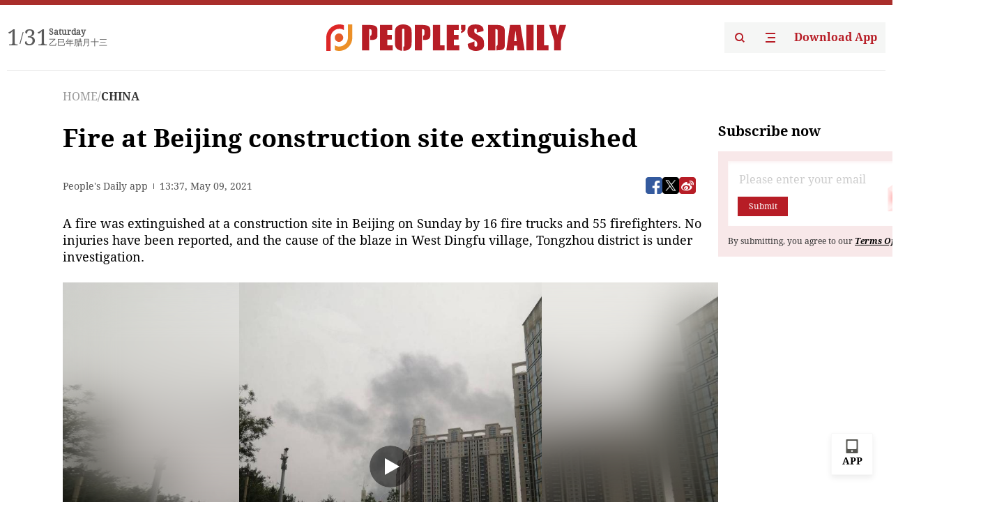

--- FILE ---
content_type: text/html;charset=UTF-8
request_url: https://peoplesdaily.pdnews.cn/china/er/30001405061
body_size: 20244
content:
<!doctype html><html lang="en"><head><meta charset="UTF-8"/><meta name="viewport" content="initial-scale=1,maximum-scale=1,minimum-scale=1,user-scalable=no"/><script type = "application/ld+json">
                {
                "@context": "https://schema.org",
                "@type": "NewsArticle",
                "headline": "Fire at Beijing construction site extinguished",
                "description": "A fire was extinguished at a construction site in Beijing on Sunday by 16 fire trucks and 55 firefighters. No injuries have been reported, and the cause of the blaze in West Dingfu village, Tongzhou district is under investigation. (Compiled by Peng Temin)",
                "mainEntityOfPage":"https://peoplesdaily.pdnews.cn/topnews/er/30001405061",
                 "inLanguage": "en-US",
                "image": [],
                "datePublished":  "2021-05-09T13:37:14.000Z",
                "dateModified":  "2021-05-09T13:37:14.000Z",
                    "author": {
                        "@type": "Person",
                         "name": "",
                         "url": "",
                         "worksFor": {
                            "@type": "Organization",
                            "name": "People's Daily",
                            "logo": {
                                "@type": "ImageObject",
                                "url": "https://cdnpdcontent.aikan.pdnews.cn/rmrb/rmrb-protocol-en-web/0.0.12/"
                            },    
                            "address": {
                                "@type": "PostalAddress",
                                "streetAddress": "No. 2 Jintai West Road",
                                "addressLocality": "Beijing",
                                "addressRegion": "Beijing",  
                                "postalCode": "100733",
                                "addressCountry": "CN"
                            }
                         }
                    },
                "publisher": {
                    "@type": "Organization",
                    "name": "People's Daily",
                    "logo": {
                        "@type": "ImageObject",
                        "url": "https://cdnpdcontent.aikan.pdnews.cn/rmrb/rmrb-protocol-en-web/0.0.12/"
                    },
                    "url":"https://peoplesdaily.pdnews.cn"
                },
                 "articleSection": "CHINA"
             } 
          </script><link rel="canonical" href="https://peoplesdaily.pdnews.cn/china/er/30001405061" /><title>Fire at Beijing construction site extinguished</title><style></style><meta name="title" content="Fire at Beijing construction site extinguished"><meta name="keywords" content="CHINA,People's Daily"><meta name="description" content="A fire was extinguished at a construction site in Beijing on Sunday by 16 fire trucks and 55 firefighters. No injuries have been reported, and the cause of the blaze in West Dingfu village, Tongzhou district is under investigation. (Compiled by Peng Temin)"><meta property="title" content="Fire at Beijing construction site extinguished"><meta property="image" content="https://cdnpdcontent.aikan.pdnews.cn/20210509/cec0fc94bed341aa805853240eeb086a.jpeg"><meta itemprop="image" content="https://cdnpdcontent.aikan.pdnews.cn/20210509/cec0fc94bed341aa805853240eeb086a.jpeg"><meta property="description" content="A fire was extinguished at a construction site in Beijing on Sunday by 16 fire trucks and 55 firefighters. No injuries have been reported, and the cause of the blaze in West Dingfu village, Tongzhou district is under investigation. (Compiled by Peng Temin)"><meta property="fb:app_id" content="216960335533526"><meta property="og:title" content="Fire at Beijing construction site extinguished"><meta property="og:description" content="A fire was extinguished at a construction site in Beijing on Sunday by 16 fire trucks and 55 firefighters. No injuries have been reported, and the cause of the blaze in West Dingfu village, Tongzhou district is under investigation. (Compiled by Peng Temin)"><meta property="og:url" content="https://peoplesdaily.pdnews.cn/china/er/30001405061"><meta property="og:image" content="https://cdnpdcontent.aikan.pdnews.cn/20210509/cec0fc94bed341aa805853240eeb086a.jpeg?x-oss-process=image/resize,l_850/auto-orient,1/quality,q_95/format,jpg"><meta property="og:image:alt" content="A fire was extinguished at a construction site in Beijing on Sunday by 16 fire trucks and 55 firefighters. No injuries have been reported, and the cause of the blaze in West Dingfu village, Tongzhou district is under investigation. (Compiled by Peng Temin)"><meta property="og:image_wechat" content="https://cdnpdcontent.aikan.pdnews.cn/20210509/cec0fc94bed341aa805853240eeb086a.jpeg?x-oss-process=image/resize,l_850/auto-orient,1/quality,q_95/format,jpg"><meta name="twitter:title" content="Fire at Beijing construction site extinguished"><meta property="twitter:title" content="Fire at Beijing construction site extinguished"><meta name="twitter:image" content="https://cdnpdcontent.aikan.pdnews.cn/20210509/cec0fc94bed341aa805853240eeb086a.jpeg?x-oss-process=image/resize,l_850/auto-orient,1/quality,q_95/format,jpg"><meta property="twitter:image" content="https://cdnpdcontent.aikan.pdnews.cn/20210509/cec0fc94bed341aa805853240eeb086a.jpeg?x-oss-process=image/resize,l_850/auto-orient,1/quality,q_95/format,jpg"><meta name="twitter:image:src" content="https://cdnpdcontent.aikan.pdnews.cn/20210509/cec0fc94bed341aa805853240eeb086a.jpeg?x-oss-process=image/resize,l_850/auto-orient,1/quality,q_95/format,jpg"><meta property="twitter:image:src" content="https://cdnpdcontent.aikan.pdnews.cn/20210509/cec0fc94bed341aa805853240eeb086a.jpeg?x-oss-process=image/resize,l_850/auto-orient,1/quality,q_95/format,jpg"><meta name="twitter:description" content="A fire was extinguished at a construction site in Beijing on Sunday by 16 fire trucks and 55 firefighters. No injuries have been reported, and the cause of the blaze in West Dingfu village, Tongzhou district is under investigation. (Compiled by Peng Temin)"><meta property="twitter:description" content="A fire was extinguished at a construction site in Beijing on Sunday by 16 fire trucks and 55 firefighters. No injuries have been reported, and the cause of the blaze in West Dingfu village, Tongzhou district is under investigation. (Compiled by Peng Temin)"><meta name="twitter:site" content="@PeoplesDailyapp"><meta property="twitter:site" content="@PeoplesDailyapp"><meta property="al:title" content="Fire at Beijing construction site extinguished"><meta property="al:image" content="https://cdnpdcontent.aikan.pdnews.cn/20210509/cec0fc94bed341aa805853240eeb086a.jpeg?x-oss-process=image/resize,l_850/auto-orient,1/quality,q_95/format,jpg"><meta property="al:description" content="A fire was extinguished at a construction site in Beijing on Sunday by 16 fire trucks and 55 firefighters. No injuries have been reported, and the cause of the blaze in West Dingfu village, Tongzhou district is under investigation. (Compiled by Peng Temin)"><meta property="og:type" content="article"><meta property="og:rich_attachment" content="true"><meta name="twitter:card" content="summary_large_image"><meta property="twitter:card" content="summary_large_image"><meta name="twitter:creator" content="@PeoplesDailyapp"><meta property="twitter:creator" content="@PeoplesDailyapp"><meta property="al:type" content="article"><meta name="format-detection" content="telephone=no, email=no"/><meta name="apple-touch-fullscreen" content="YES"/><meta name="apple-mobile-web-app-capable" content="yes"/><meta name="apple-mobile-web-app-status-bar-style" content="black"/><link rel="icon" href="https://cdnpdfront.aikan.pdnews.cn/rmrb/es/rmrb-web-details-main/1.0.20/resource/image/faviconV2.png" type="image/x-icon"/><link rel="stylesheet" href="https://cdnpdfront.aikan.pdnews.cn/rmrb/es/rmrb-web-details-main/1.0.20/resource/css/plugin/normalize.css"><link rel="stylesheet" href="https://cdnpdfront.aikan.pdnews.cn/rmrb/es/rmrb-web-details-main/1.0.20/resource/css/plugin/swiper-bundle.min.css"><link rel="stylesheet" href="https://cdnpdfront.aikan.pdnews.cn/rmrb/es/rmrb-web-details-main/1.0.20/resource/css/plugin/aliPlayer.min.css"><link rel="stylesheet" href="https://cdnpdfront.aikan.pdnews.cn/rmrb/es/rmrb-web-details-main/1.0.20/resource/font/style.css"><link rel="stylesheet" href="https://cdnpdfront.aikan.pdnews.cn/rmrb/es/rmrb-web-details-main/1.0.20/resource/css/desktop/common.css"><link rel="stylesheet" href="https://cdnpdfront.aikan.pdnews.cn/rmrb/es/rmrb-web-details-main/1.0.20/resource/css/desktop/article.css"><link rel="stylesheet" href="https://cdnpdfront.aikan.pdnews.cn/rmrb/es/rmrb-web-details-main/1.0.20/resource/css/desktop/player.css"><script src="https://cdnpdfront.aikan.pdnews.cn/rmrb/es/rmrb-web-details-main/1.0.20/resource/js/share.min.js"></script><script type="module" crossorigin src="https://cdnpdfront.aikan.pdnews.cn/rmrb/es/rmrb-web-details-main/1.0.20/static/articleDesktop.c5301c6a.js"></script><link rel="modulepreload" href="https://cdnpdfront.aikan.pdnews.cn/rmrb/es/rmrb-web-details-main/1.0.20/static/__uno.15422b0f.js"><link rel="modulepreload" href="https://cdnpdfront.aikan.pdnews.cn/rmrb/es/rmrb-web-details-main/1.0.20/static/light.f3ff9c99.js"><link rel="modulepreload" href="https://cdnpdfront.aikan.pdnews.cn/rmrb/es/rmrb-web-details-main/1.0.20/static/use-rtl.8a7f6956.js"><link rel="modulepreload" href="https://cdnpdfront.aikan.pdnews.cn/rmrb/es/rmrb-web-details-main/1.0.20/static/FooterShare.0f3c5c72.js"><link rel="modulepreload" href="https://cdnpdfront.aikan.pdnews.cn/rmrb/es/rmrb-web-details-main/1.0.20/static/index.1b39da1d.js"><link rel="modulepreload" href="https://cdnpdfront.aikan.pdnews.cn/rmrb/es/rmrb-web-details-main/1.0.20/static/index.b39b2bcf.js"><link rel="modulepreload" href="https://cdnpdfront.aikan.pdnews.cn/rmrb/es/rmrb-web-details-main/1.0.20/static/email.b80d3b72.js"><link rel="modulepreload" href="https://cdnpdfront.aikan.pdnews.cn/rmrb/es/rmrb-web-details-main/1.0.20/static/Close.fa9a9c37.js"><link rel="modulepreload" href="https://cdnpdfront.aikan.pdnews.cn/rmrb/es/rmrb-web-details-main/1.0.20/static/index.674e821e.js"><link rel="modulepreload" href="https://cdnpdfront.aikan.pdnews.cn/rmrb/es/rmrb-web-details-main/1.0.20/static/vote.9191c2c4.js"><link rel="stylesheet" href="https://cdnpdfront.aikan.pdnews.cn/rmrb/es/rmrb-web-details-main/1.0.20/static/__uno.1bc1a676.css"><link rel="stylesheet" href="https://cdnpdfront.aikan.pdnews.cn/rmrb/es/rmrb-web-details-main/1.0.20/static/FooterShare.536f3f2b.css"><link rel="stylesheet" href="https://cdnpdfront.aikan.pdnews.cn/rmrb/es/rmrb-web-details-main/1.0.20/static/index.262060e6.css"><link rel="stylesheet" href="https://cdnpdfront.aikan.pdnews.cn/rmrb/es/rmrb-web-details-main/1.0.20/static/index.36bdada6.css"><link rel="stylesheet" href="https://cdnpdfront.aikan.pdnews.cn/rmrb/es/rmrb-web-details-main/1.0.20/static/index.0044e19b.css"><link rel="stylesheet" href="https://cdnpdfront.aikan.pdnews.cn/rmrb/es/rmrb-web-details-main/1.0.20/static/articleDesktop.992161ba.css"><link rel="stylesheet" href="https://cdnpdfront.aikan.pdnews.cn/rmrb/es/rmrb-web-details-main/1.0.20/static/photoDesktop.4c8c64f1.css"></head><body data-id="30001405061" data-channelid="1027,1009" data-objecttype="8" data-topicid="" data-type="channel" id="body" class=""><div id="app"></div><header id="header"><div class="header"><div class="header-container c-container"><div class="header-main"><div id="globalHeader" class="time"></div><a href="https://peoplesdaily.pdnews.cn" class="logo"><span style="display:none">People's Daily</span> <img src="https://cdnpdfront.aikan.pdnews.cn/rmrb/es/rmrb-web-details-main/1.0.20/resource/image/header/logo.svg" alt="People's Daily English language App - Homepage - Breaking News, China News, World News and Video"></a><div class="right-content"><a class="header-search" target="_blank" href="https://peoplesdaily.pdnews.cn/searchDetails"><span style="display:none">People's Daily Search Details</span> <img src="https://cdnpdfront.aikan.pdnews.cn/rmrb/es/rmrb-web-details-main/1.0.20/resource/image/header/headerSearch.svg" alt="People's Daily English language App - Homepage - Breaking News, China News, World News and Video"> </a><span class="header-channel"><div id="headerChannel"></div><img class="header-channel-icon" src="https://cdnpdfront.aikan.pdnews.cn/rmrb/es/rmrb-web-details-main/1.0.20/resource/image/channel.svg" alt="People's Daily English language App - Homepage - Breaking News, China News, World News and Video"> </span><a class="header-download droidSerif-bold" target="_blank" href="https://peoplesdaily.pdnews.cn/publicity">Download App</a></div></div></div></div></header><main class="content-main" data-author-name="" data-author-id=""><div class="c-container"><div class="breadcrumb"><a href="https://peoplesdaily.pdnews.cn" class="droidSerif">HOME</a> <span class="droidSerif">/</span><div class="beloneName droidSerif-bold">CHINA</div></div><div class="c-content"><div class="left"><div class="c-title droidSerif-bold" id="newsTitle">Fire at Beijing construction site extinguished</div><div class="c-details-share"><div class="c-details"><div class="c-details-extra droidSerif"><div class="form">People's Daily app</div><div class="c-publish-time none">1620567434000</div></div></div><div id="globalShare"></div></div><div class="skeleton-loading"><div class="ant-skeleton ant-skeleton-active"><div class="ant-skeleton-content"><ul class="ant-skeleton-paragraph"><li style="width:38%"></li><li style="width:100%"></li><li style="width:100%"></li><li style="width:87.5%"></li></ul><h3 class="ant-skeleton-title" style="width:100%;height:427.5px"></h3></div></div></div><div class="c-news-content none" id="newContent"><p>A fire was extinguished at a construction site in Beijing on Sunday by 16 fire trucks and 55 firefighters. No injuries have been reported, and the cause of the blaze in West Dingfu village, Tongzhou district is under investigation. </p>
<p style="display:none">8</p>
<p>
 <video class="show-video" style="object-fit:contain;background:#000;width:1280;height:720;" data-vertical="0" controls="" poster="https://cdnpdcontent.aikan.pdnews.cn/20210509/5a43cce8449b4cd2b89a208607ee0452.jpeg" data-setup="{}" src="https://cdnpdcontent.aikan.pdnews.cn/20210509/23fc9f6bbf93488e86097267c023a9ed.mp4">
  <source src="https://cdnpdcontent.aikan.pdnews.cn/20210509/23fc9f6bbf93488e86097267c023a9ed.mp4">
 </video></p>
<p><span style="color: rgb(127, 127, 127);">(Compiled by Peng Temin)</span></p></div><div id="vote"></div></div><div class="right" id="mostRead"></div></div><div class="c-recommend" id="recommend"></div></div></main><div id="news-article-audio"></div><div id="hidden"></div><div id="hiddenElement"></div><footer id="globalFooter" data-audio-title="" data-audio-src="" data-audio-img=""><div class="footer-main c-container"><div class="footer-container"><div class="footer-left"><div class="footer-download"><div class="footer-title droidSerif-bold">Download App</div><div class="footer-download-top"><a target="_blank" href="https://apps.apple.com/app/peoples-daily-%E4%BA%BA%E6%B0%91%E6%97%A5%E6%8A%A5%E8%8B%B1%E6%96%87%E5%AE%A2%E6%88%B7%E7%AB%AF/id1294031865" class="droidSerif-bold"><img src="https://cdnpdfront.aikan.pdnews.cn/rmrb/es/rmrb-web-details-main/1.0.20/resource/image/footer/apple.svg" alt="People's Daily English language App - Homepage - Breaking News, China News, World News and Video"> </a><a target="_blank" href="https://sj.qq.com/appdetail/com.peopleapp.en" class="droidSerif-bold"><img src="https://cdnpdfront.aikan.pdnews.cn/rmrb/es/rmrb-web-details-main/1.0.20/resource/image/footer/android.svg" alt="People's Daily English language App - Homepage - Breaking News, China News, World News and Video"></a></div><a target="_blank" href="https://play.google.com/store/apps/details?id=com.peopleapp.en" class="download-app droidSerif-bold"><img src="https://cdnpdfront.aikan.pdnews.cn/rmrb/es/rmrb-web-details-main/1.0.20/resource/image/footer/google.svg" alt="People's Daily English language App - Homepage - Breaking News, China News, World News and Video"> <span>Google Play</span></a></div></div><div class="footer-right"><div class="footer-sitemap"><div class="footer-title droidSerif-bold">Sitemap</div><div id="footerSitemap" class="sitemap-list"></div></div><div class="footer-share" id="footerShare"></div></div></div><div class="footer-bottom"><div class="left"><div class="left-top"><a class="droidSerif" target="_blank" href="https://www.beian.gov.cn/portal/registerSystemInfo?recordcode=11010502048728" title="People's Daily English language App"><img src="https://cdnpdfront.aikan.pdnews.cn/rmrb/es/rmrb-web-details-main/1.0.20/resource/image/footer/emblem.png" alt="People's Daily English language App - Homepage - Breaking News, China News, World News and Video"> <span>京公网安备 11010502048728号 Copyright 2023 People's Daily </span></a><a class="droidSerif" target="_blank" href="https://beian.miit.gov.cn/#/Integrated/recordQuery" title="People's Daily English language App">ICP Registration Number: 16066560</a></div><a class="droidSerif" title="People's Daily English language App">Disinformation report:rmrbywapp@126.com</a></div><div class="right"><a class="privacyPolicy" href="https://peoplesdaily.pdnews.cn/privacyPolicy" target="_blank" title="People's Daily English language App">Privacy policy</a> <i class="line"></i> <a class="aboutUs" href="https://peoplesdaily.pdnews.cn/aboutUs" target="_blank" title="People's Daily English language App">Terms of Service</a> <i class="line"></i> <a class="aboutPeopleDaily" href="https://peoplesdaily.pdnews.cn/aboutPeopleDaily" target="_blank" title="People's Daily English language App">About People's Daily</a> <i class="line"></i> <a class="peoplesDaily" href="" target="_blank" title="People's Daily English language App">PEOPLE'S DAILY</a></div></div></div></footer><script src="https://wkbrs1.tingyun.com/js/cIHjmnMVaiY.js"></script><script src="https://cdnpdfront.aikan.pdnews.cn/rmrb/es/rmrb-web-details-main/1.0.20/resource/js/sensorsdata.min.js"></script><script src="https://cdnpdfront.aikan.pdnews.cn/rmrb/es/rmrb-web-details-main/1.0.20/resource/js/aliPlayer.min.js"></script><script src="https://cdnpdfront.aikan.pdnews.cn/rmrb/es/rmrb-web-details-main/1.0.20/resource/js/swiper-bundle.min.js"></script><script src="https://cdnpdfront.aikan.pdnews.cn/rmrb/es/rmrb-web-details-main/1.0.20/resource/js/echart.min.js"></script><script src="https://cdnpdfront.aikan.pdnews.cn/rmrb/es/rmrb-web-details-main/1.0.20/resource/js/ecStat.min.js"></script><script>!(function (c,b,d,a) {c[a] ||(c[a] ={})
c[a].config ={pid:'bayc9l9j1x@7e5f11667efff4b',appType:'web',imgUrl:'https://arms-retcode.aliyuncs.com/r.png?',sendResource:true,enableLinkTrace:true,behavior:true
}
with (b) with (body) with (insertBefore(createElement('script'),firstChild)) setAttribute('crossorigin','',src =d
)
})(window,document,'https://retcode.alicdn.com/retcode/bl.js','__bl')</script><script>var echartOptions = undefined;var shareInfo = {"shareSwitch":1,"fullUrl":"https://cdnpdcontent.aikan.pdnews.cn/20210509/cec0fc94bed341aa805853240eeb086a.jpeg","shareTitle":"Fire at Beijing construction site extinguished","bucket":"rmrb-peopledaily-content-prod","shareDescription":"A fire was extinguished at a construction site in Beijing on Sunday by 16 fire trucks and 55 firefighters. No injuries have been reported, and the cause of the blaze in West Dingfu village, Tongzhou district is under investigation. (Compiled by Peng Temin)"};var contentDetailsJson = {"channelRels":[{"channelId":1027,"channelLevel":2,"channelName":"CHINA","sortValue":1,"channelAlias":"china"},{"channelId":1009,"channelLevel":1,"channelName":"BRI NEWS","sortValue":2,"channelAlias":"bri-news"}],"description":"A fire was extinguished at a construction site in Beijing on Sunday by 16 fire trucks and 55 firefighters. No injuries have been reported, and the cause of the blaze in West Dingfu village, Tongzhou district is under investigation. (Compiled by Peng Temin)"};</script></body></html>

--- FILE ---
content_type: image/svg+xml
request_url: https://cdnpdfront.aikan.pdnews.cn/rmrb/es/rmrb-web-details-main/1.0.20/resource/image/player/video_puse.svg
body_size: 356
content:
<svg xmlns="http://www.w3.org/2000/svg" xmlns:xlink="http://www.w3.org/1999/xlink" fill="none" version="1.1" width="24" height="24" viewBox="0 0 24 24"><g><g transform="matrix(0,1,-1,0,23.55712890625,-16.55712890625)"><path d="M20.05712890625,18.5L37.05712890625,18.5L28.55712890625,3.5L20.05712890625,18.5Z" fill="#FFFFFF" fill-opacity="1"/></g></g></svg>

--- FILE ---
content_type: application/javascript
request_url: https://cdnpdfront.aikan.pdnews.cn/rmrb/es/rmrb-web-details-main/1.0.20/static/index.1b39da1d.js
body_size: 4764
content:
import{_ as p,d as m,u as I,c as S,r as d,p as C,o as v,g as h,h as t,e as n,f as H,q as b,s as E}from"./__uno.15422b0f.js";var Q="[data-uri]",U="[data-uri]",w="[data-uri]";const r=e=>(b("data-v-309a9c68"),e=e(),E(),e),O={class:"c-share"},R=["data-title","data-url"],T=r(()=>t("img",{src:Q},null,-1)),f=[T],N=["data-via","data-title","data-url"],k=r(()=>t("img",{src:U},null,-1)),y=[k],K=["data-title","data-image","data-url"],P=r(()=>t("img",{src:w},null,-1)),X=[P],G=m({__name:"index",setup(e){const B=I(),s=S(()=>location.href),o=d(""),c=d(""),l=d(C("VITE_BASE_APP_ORIGIN")),g=document.querySelector("body").getAttribute("data-objectType"),i=A=>{B.point.shareClick(A,Number(g))};return v(()=>{var A;try{o.value=shareInfo==null?void 0:shareInfo.shareTitle,c.value=(shareInfo==null?void 0:shareInfo.fullUrl)||"",window.Sharer&&((A=window.Sharer)==null||A.init())}catch(a){}}),(A,a)=>(H(),h("div",O,[t("button",{onClick:a[0]||(a[0]=u=>i("facebook")),"data-sharer":"facebook","data-hashtag":"hashtag","data-title":o.value,"data-url":n(s)},f,8,R),t("button",{onClick:a[1]||(a[1]=u=>i("twitter")),"data-sharer":"twitter","data-hashtag":"hashtag","data-via":l.value,"data-title":o.value,"data-url":n(s)},y,8,N),t("button",{onClick:a[2]||(a[2]=u=>i("sina")),"data-sharer":"weibo","data-title":`\u3010\uFF08\u5206\u4EAB\u6765\u81EA @\u4EBA\u6C11\u65E5\u62A5\u82F1\u6587\u5BA2\u6237\u7AEF \uFF09]${o.value}`,"data-image":c.value,"data-url":n(s)},X,8,K)]))}});var V=p(G,[["__scopeId","data-v-309a9c68"]]);export{V as G};


--- FILE ---
content_type: image/svg+xml
request_url: https://cdnpdfront.aikan.pdnews.cn/rmrb/es/rmrb-web-details-main/1.0.20/resource/image/puse.svg
body_size: 648
content:
<svg xmlns="http://www.w3.org/2000/svg" xmlns:xlink="http://www.w3.org/1999/xlink" fill="none" version="1.1" width="32" height="32" viewBox="0 0 32 32"><g style="mix-blend-mode:passthrough"><g style="opacity:0.5;mix-blend-mode:passthrough"><ellipse cx="16" cy="16" rx="16" ry="16" fill="#000000" fill-opacity="1"/></g><g style="mix-blend-mode:passthrough"><g style="mix-blend-mode:passthrough" transform="matrix(0,1,-1,0,32.667938232421875,-13.417999267578125)"><path d="M23.04296875,20.874969482421875L35.79296875,20.874969482421875L29.41796875,9.624969482421875L23.04296875,20.874969482421875Z" fill="#FFFFFF" fill-opacity="1"/></g></g></g></svg>

--- FILE ---
content_type: image/svg+xml
request_url: https://cdnpdfront.aikan.pdnews.cn/rmrb/es/rmrb-web-details-main/1.0.20/resource/image/player/fullScreen.svg
body_size: 622
content:
<svg xmlns="http://www.w3.org/2000/svg" xmlns:xlink="http://www.w3.org/1999/xlink" fill="none" version="1.1" width="24" height="24" viewBox="0 0 24 24"><g><g><path d="M5,5L5,9L3.723607,9.638200000000001C3.476618,9.76169,3.176281,9.66158,3.0527864,9.41459C3.0180725,9.34516,3,9.268609999999999,3,9.19098L3,3L9.19098,3C9.467130000000001,3,9.69098,3.223858,9.69098,3.5C9.69098,3.577623,9.67291,3.654179,9.638200000000001,3.723607L9,5L5,5ZM19.0002,5L15.0002,5L14.362,3.723607C14.2385,3.476618,14.3386,3.176281,14.5856,3.0527864C14.655,3.0180725,14.7316,3,14.8092,3L21.0002,3L21.0002,9.19098C21.0002,9.467130000000001,20.7763,9.69098,20.5002,9.69098C20.4226,9.69098,20.346,9.67291,20.2766,9.638200000000001L19.0002,9L19.0002,5ZM5,19.0001L9,19.0001L9.638200000000001,20.2764C9.67291,20.3459,9.69098,20.4224,9.69098,20.5001C9.69098,20.7762,9.467130000000001,21.0001,9.19098,21.0001L3,21.0001L3,14.8091C3,14.7314,3.0180725,14.6549,3.0527864,14.5855C3.176281,14.3385,3.476618,14.2384,3.723607,14.3619L5,15.0001L5,19.0001ZM19.0002,18.9999L19.0002,14.9999L20.2766,14.3617C20.346,14.327,20.4226,14.309,20.5002,14.309C20.7763,14.309,21.0002,14.5328,21.0002,14.809L21.0002,20.9999L14.8092,20.9999C14.7316,20.9999,14.655,20.9819,14.5856,20.9472C14.3386,20.8237,14.2385,20.5233,14.362,20.2763L15.0002,18.9999L19.0002,18.9999Z" fill-rule="evenodd" fill="#FFFFFF" fill-opacity="1"/></g></g></svg>